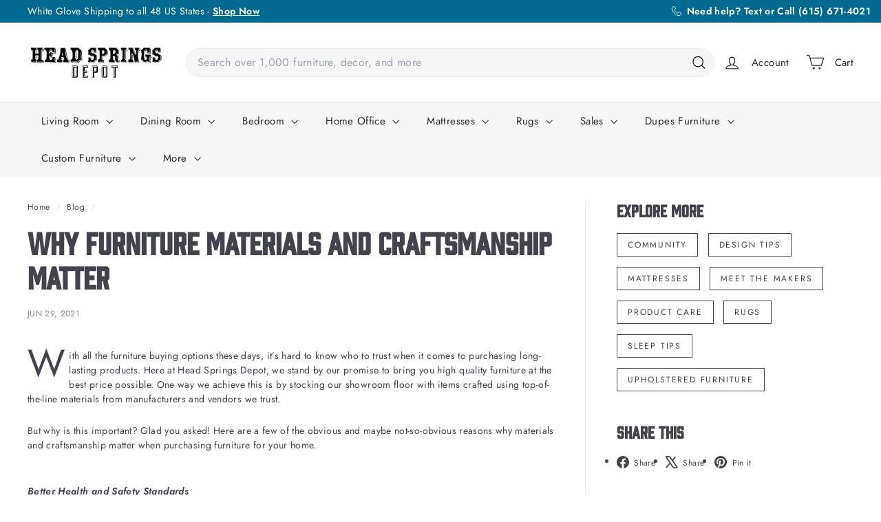

--- FILE ---
content_type: image/svg+xml
request_url: https://www.headspringsdepot.com/cdn/shop/files/logo.svg?v=1754553753&width=200
body_size: 6072
content:
<svg xmlns="http://www.w3.org/2000/svg" xmlns:xlink="http://www.w3.org/1999/xlink" width="318.389" height="136.452" viewBox="0 0 318.389 136.452">
  <defs>
    <clipPath id="clip-path">
      <rect id="Rectangle_1288" data-name="Rectangle 1288" width="318.388" height="136.452" fill="none"/>
    </clipPath>
  </defs>
  <g id="Group_10722" data-name="Group 10722" clip-path="url(#clip-path)">
    <path id="Path_7342" data-name="Path 7342" d="M102.737,46.844h5.112s-1.163,5.653,3.325,5.653,4.239-4.822,4.239-5.819-1.371-3.948-3.658-3.948-2.909,1.123-2.909,1.123a8.062,8.062,0,0,0-6.732-3.658s1.5-5.693-.333-9.973c0,0,4.322-1.663,6.151-5.446h5.611s.374,1.081.956,1.123,1-1.205,1-1.205h4.656s-1.164,3.367-.207,9.018h-5.569s1-4.572-2.369-4.572c-2.948,0-3.533,2.868-3.533,4.239s.79,3.948,3.492,3.948,3.283-.5,3.283-.5,2.576,4.323,6.567,4.53a29.087,29.087,0,0,0-.624,10.722s-3.823.291-5.818,4.988h-5.9s-1-1.206-1.7-1.206-1.33,1.123-1.33,1.123h-4.322s1.538-3.782.622-10.141" transform="translate(38.079 9.238)" fill="#010101"/>
    <path id="Path_7343" data-name="Path 7343" d="M18.861,29.424c-2.728,0-3.206,1.1-3.206,2.009v6.46h7.416V31.529c0-1.818-2.487-2.105-2.487-2.105V24.782H33.215c-.717,1.388-.574,4.5-.574,4.5-3.349.095-3.732,3.253-3.732,4.785V48.18c0,5.693,4.4,4.21,4.4,4.21v4.5H20.249V52.1c2.776,0,2.871-1.292,2.871-2.153V43.731c0-1.2-.526-1.627-1.675-1.627H17.425c-1.436,0-1.674,1.244-1.674,2.009V49.52c0,2.919,3.013,2.487,3.013,2.487v4.881H6.373L6.18,51.816c3.684.958,3.876-2.105,3.876-4.067V32.678c0-4.115-4.21-3.158-4.21-3.158a26.738,26.738,0,0,0-.383-4.881H18.909Z" transform="translate(2.044 9.218)" fill="#010101"/>
    <path id="Path_7344" data-name="Path 7344" d="M52.248,35.027H46.889C47.782,30.944,45.549,28.9,43,28.9s-3.573,2.743-3.573,3.827v5.3c2.871-.063,3-3.637,3-3.637H45.1a43.486,43.486,0,0,0,.063,11.1h-2.68a3.375,3.375,0,0,0-3.126-3.382v4.657c0,1.979.447,5.615,4.466,5.615s3.317-6.827,3.317-6.827c3.956,1.086,5.806.128,5.806.128-2.042,7.848.383,11.293.383,11.293H29.153v-4.53c4.083.511,4.21-3.955,4.21-6.124V36.3c0-7.718-4.849-6.89-4.849-6.89V24.883H52.5a47.232,47.232,0,0,0-.254,10.144" transform="translate(10.668 9.309)" fill="#010101"/>
    <path id="Path_7345" data-name="Path 7345" d="M157.156,52.543s3.611.555,3.611-4.246V33.5c0-2.3-.2-4.612-3.573-4.374a32.344,32.344,0,0,0,.04-4.405h12.7a15.066,15.066,0,0,0-.08,4.445h-1.263c-1.6,0-2.348.555-2.468,4.286s0,12.223,0,14.882.4,4.126,3.1,4.126a22.213,22.213,0,0,0,.04,4.405H157.082a15.321,15.321,0,0,0,.074-4.326" transform="translate(58.768 9.25)" fill="#010101"/>
    <path id="Path_7346" data-name="Path 7346" d="M169.621,51.883c4.172,0,4.433-1.983,4.433-3.573V33.522c0-5.164-3.806-4.278-3.806-4.278V24.733h9.492A21.119,21.119,0,0,0,182.9,35.4c3.364,5.633,5.033,5.7,5.033,5.7V32.61c0-4.069-3.156-3.416-3.156-3.416V24.759a58.954,58.954,0,0,0,10.067-.078v4.46c-3.52,0-3.181,4.12-3.181,5.972V46.85c0,7.485.808,10.093.808,10.093h-8.528s.261-3.026-1.9-11.632-4.825-7.85-4.825-7.85V49.066c0,2.974,3.155,2.791,3.155,2.791v5.164H169.621Z" transform="translate(63.459 9.234)" fill="#010101"/>
    <path id="Path_7347" data-name="Path 7347" d="M227.95,33.711H222.38s1-4.572-2.369-4.572c-2.948,0-3.533,2.868-3.533,4.239s.79,3.948,3.492,3.948,3.284-.5,3.284-.5,2.576,4.323,6.566,4.53a29.1,29.1,0,0,0-.622,10.722s-3.824.291-5.819,4.988h-5.9s-1-1.206-1.7-1.206-1.329,1.123-1.329,1.123h-4.323s1.538-3.782.624-10.141h5.112s-1.164,5.652,3.325,5.652,4.238-4.82,4.238-5.818-1.371-3.948-3.657-3.948-2.909,1.123-2.909,1.123a8.063,8.063,0,0,0-6.733-3.658s1.5-5.693-.333-9.973c0,0,4.322-1.663,6.151-5.446h5.612s.374,1.081.955,1.123,1-1.205,1-1.205h4.654s-1.163,3.367-.208,9.018" transform="translate(78.486 9.238)" fill="#010101"/>
    <path id="Path_7348" data-name="Path 7348" d="M205.042,55.465c-.9,0-1.741,1.4-1.741,1.4h-6.223a12.626,12.626,0,0,0-6.365-5.737A32.038,32.038,0,0,0,192.626,40.7a35.861,35.861,0,0,0-1.7-10.468c6.016-2.434,6.259-5.442,6.259-5.442h7.911s.261.591.591.591.643-.643.643-.643h5.494a53.4,53.4,0,0,0-.416,6.225,42.739,42.739,0,0,0,.278,5.182,16.642,16.642,0,0,0-5.807,0c.313-3.165.591-7.095-3.165-7.095s-4.937,5.321-4.937,6.572V46.194c0,3.129,1.009,6.259,3.755,6.259s3.165-2.781,3.165-5.425-3.235-1.911-3.235-1.911V40.491a67.193,67.193,0,0,0,12.1-.036v4.869h-2.539a38.624,38.624,0,0,0-.173,4.591,33.718,33.718,0,0,0,.868,6.92H206.57s-.624-1.37-1.528-1.37" transform="translate(71.35 9.255)" fill="#010101"/>
    <path id="Path_7349" data-name="Path 7349" d="M139.516,38.54a12.208,12.208,0,0,0-5.079,4.283h-5.5c-.72,0-1.63.228-1.63,2.388v4.4c0,.683-.114,2.615,2.766,2.615v4.7H118.593V51.807h1.326c.493,0,2.427-.683,2.427-3.449V33.422c0-1.63-.341-4.056-3.942-4.056,0,0,.005-.055.014-.157a26,26,0,0,0,.025-4.467H134.4a10.549,10.549,0,0,0,5.156,4.4,77.986,77.986,0,0,0-.038,9.4m-9.1-8.829a3.033,3.033,0,0,0-2.767,2.766v6.785c5.876,0,5.723-3.753,5.723-5.8s-1.136-3.753-2.956-3.753m.77,1.579c-1.279,0-1.623,1.572-1.623,2.157v4.774c-.243.023-.386-.078-.666-.078v-5.58c0-.587.524-1.968,1.8-1.968.727,0,1,.313,1.362.911a1.827,1.827,0,0,0-.875-.216" transform="translate(44.297 9.257)" fill="#010101"/>
    <path id="Path_7350" data-name="Path 7350" d="M96.148,41.352c0,8.085,1.2,10.1,1.2,10.1s-3.732.334-7.368,5.215c0,0-11.676-.478-16.987.287,0,0-.191-4.5-.286-5.263,0,0,3.875,1.149,4.21-3.684s.287-12.3-.287-15.025S75,28.719,72.415,29.724a30.923,30.923,0,0,0-.1-5.024,154.889,154.889,0,0,0,18.612-.1s1.484,3.493,6.89,5.6c0,0-1.674,3.063-1.674,11.15M86.533,29.578c-2.153,0-3.3,3.78-3.3,7.177,0,0-.287,5.407-.144,9.33s1.292,5.982,3.254,5.982,3.732-3.589,3.732-6.364.1-6.6.1-9.9-1.484-6.221-3.637-6.221m-.187,21.446c-2.706.3-1.616-10.633-1.165-16.118s2.443-4.17,2.443-4.17c-1.579,1.577-1.579,1.991-1.841,10.445s.563,9.844.563,9.844" transform="translate(27.056 9.205)" fill="#010101"/>
    <path id="Path_7351" data-name="Path 7351" d="M57.729,25.022H68.112c.669,16.364,2.487,20.239,4.305,23.972s3.732,3.493,3.732,3.493l.048,4.546h-12.1a11.614,11.614,0,0,0,0-5.12c2.439-.095,2.248-1.627,1.866-2.774s-1.245-3.158-1.245-3.158h-5.12a15.6,15.6,0,0,0-1.053,3.731c-.478,2.585,2.633,2.2,2.633,2.2a14.613,14.613,0,0,0,0,5.072h-11.2a50.654,50.654,0,0,0-.43-5.119s1.245.047,2.2,0,2.057-1.771,4.116-9.475,1.866-17.369,1.866-17.369m5.744,15.3s-.379.646-.95.627c-.21-.007-.21-.488-.095-.95.19-.76.614-.911.614-1.1a11.12,11.12,0,0,0-.43-1.866c-.223-.606-.507-1.67-.507-1.67L60.65,42.149h3.3Z" transform="translate(18.536 9.361)" fill="#010101"/>
    <path id="Path_7352" data-name="Path 7352" d="M136.913,51.939h1.3c.484,0,2.379-.668,2.379-3.38V33.922c0-1.6-.047-4.219-3.577-4.219,0,0,.005-.055.014-.153a31.4,31.4,0,0,0-.014-4.789h16.939a9.17,9.17,0,0,0,4.842,4.452,76.563,76.563,0,0,0-.038,9.215s-3.033-.029-4.258,2.146c.431,1.753,3.339,2.454,3.339,2.454a4.28,4.28,0,0,0-.914,2.581v4.2a3.117,3.117,0,0,0,2.579,3.045v4.142h-5.815c-.137-1.152-2.14-3.7-2.14-3.7V46.727a3.746,3.746,0,0,0-3.512-3.942h-.308c-.706,0-1.6.224-1.6,2.342v4.66c0,.668-.111,2.563,2.713,2.563v4.607h-11.93ZM152.23,33.261c0-1.933-1.172-3.545-3.046-3.545a2.989,2.989,0,0,0-2.85,2.614v6.229c6.052,0,5.9-3.364,5.9-5.3m-2.363-2.068c-1.253,0-1.59,1.913-1.59,2.487v3.639a6.478,6.478,0,0,1-.654,0V33.839c0-1.069.37-2.92,1.8-3.277a2.6,2.6,0,0,1,.673-.047v.691s-.153-.014-.232-.014" transform="translate(51.222 9.264)" fill="#010101"/>
    <path id="Path_7353" data-name="Path 7353" d="M229.87,38.709c.208-.749.7-.557.7-.557l-.034,9.771c-5.252,2.365-6.468,5.982-6.468,5.982h-7.615s-.209-.661-.661-.661-.486.627-.486.627h-4.348V53.21h3.617s.209-.834.939-.9,1.7.834,1.7.834h6.225c1.635-3.824,6.19-5.7,6.19-5.7a25.845,25.845,0,0,1,.243-8.728" transform="translate(78.922 14.265)" fill="#020202"/>
    <path id="Path_7354" data-name="Path 7354" d="M202.587,50.156h-7.2v-.677h6.494c.6-1.591,1.539-1.123,1.539-1.123-.914.366-.835,1.8-.835,1.8" transform="translate(73.099 18.067)" fill="#020202"/>
    <path id="Path_7355" data-name="Path 7355" d="M157.6,51.139v-.7h12.466a23.577,23.577,0,0,1-.339-4.774h.6a36.121,36.121,0,0,0,.521,5.477Z" transform="translate(58.962 17.083)" fill="#020202"/>
    <path id="Path_7356" data-name="Path 7356" d="M108.9,45.1h-.014c-2.574,0-2.251-2.89-2.153-3.5h.829s-.587,2.886,1.338,3.5" transform="translate(39.906 15.561)" fill="#020202"/>
    <path id="Path_7357" data-name="Path 7357" d="M107.6,39.248a4.706,4.706,0,0,1,2.484-.214,2.856,2.856,0,0,1,1.035.363c-2.238-.218-3.018.805-3.018.805a5.584,5.584,0,0,0-.5-.954" transform="translate(40.254 14.578)" fill="#020202"/>
    <path id="Path_7358" data-name="Path 7358" d="M117.27,25.727h.875a22.835,22.835,0,0,0-.209,9.524h-.783v.007h-5.569a2.2,2.2,0,0,0,.118-.7h5.345a26.088,26.088,0,0,1-.254-2.8,18.494,18.494,0,0,1,.475-6.028" transform="translate(41.746 9.625)" fill="#020202"/>
    <path id="Path_7359" data-name="Path 7359" d="M17.007,29.013v.6H15.931c-.359,0-1.244-.12-1.244,1.076v4.4h-.838V30.639c0-1.147.551-1.674,1.6-1.674s1.554.048,1.554.048" transform="translate(5.181 10.836)" fill="#020202"/>
    <path id="Path_7360" data-name="Path 7360" d="M24.6,50.393s-1.307.383-1.34-7.081.041-10.588.727-11.765c.759-1.305,3.468-.9,3.468-.9V26.086h1.132v5.642s-1.135-.122-2.4-.143c-1.43-.023-2.1.658-2.134,5.825A66.789,66.789,0,0,0,24.6,50.393" transform="translate(8.701 9.759)" fill="#020202"/>
    <path id="Path_7361" data-name="Path 7361" d="M137.949,29.375l.889.016a63.4,63.4,0,0,0,.015,8.827s-4.679,1.757-6.035,5.071c0,0-4.374.016-5.1.016s-1.185.018-1.185,1.583v3.665a3.489,3.489,0,0,0,.168,1.272c-1-.313-.991-1.834-.991-2.368,0-.683.044-.566.044-2.726s.866-2.14,1.586-2.14h4.995c1.532-3.093,5.733-4.967,5.733-4.967-.242-3.813-.124-8.25-.124-8.25" transform="translate(47.033 10.99)" fill="#020202"/>
    <path id="Path_7362" data-name="Path 7362" d="M118.979,29.565l.012-.121c.011-.131.032-.36.051-.644a2.742,2.742,0,0,1,1.99,1.154,4.7,4.7,0,0,0-2.053-.389" transform="translate(44.513 10.775)" fill="#020202"/>
    <path id="Path_7363" data-name="Path 7363" d="M7.038,49.923l-.606-1.085,11.643-.1v1.18Z" transform="translate(2.407 18.236)" fill="#020202"/>
    <path id="Path_7364" data-name="Path 7364" d="M15.222,46.323s-1.566.088-1.566-2.045v-4A1.867,1.867,0,0,1,15.4,38.228h2.35v.7H15.831c-.914,0-1.261.3-1.261,1.349v4.177a2.646,2.646,0,0,0,.653,1.872" transform="translate(5.109 14.302)" fill="#020202"/>
    <path id="Path_7365" data-name="Path 7365" d="M6.118,29.079a2.13,2.13,0,0,1,2.612.48,5.2,5.2,0,0,1-1.568-.088c-1.175-.175-1.044-.392-1.044-.392" transform="translate(2.287 10.785)" fill="#020202"/>
    <path id="Path_7366" data-name="Path 7366" d="M109.706,35.037l-.085,0c-2.159-.1-2.4-1.858-2.344-2.953a3.194,3.194,0,0,1,3.277-3.118,2.147,2.147,0,0,1,.851.2,3.217,3.217,0,0,0-3.128,3.114,2.486,2.486,0,0,0,1.429,2.759" transform="translate(40.132 10.834)" fill="#020202"/>
    <path id="Path_7367" data-name="Path 7367" d="M102.95,53.25h3.556s.778-.871,1.484-.871a2.931,2.931,0,0,1,1.55.838h5.9a10.039,10.039,0,0,1,6.353-5.731,25.823,25.823,0,0,1,.235-9.207,5.463,5.463,0,0,0,.677.078,28.139,28.139,0,0,0-.183,9.729,10.465,10.465,0,0,0-6.6,5.818h-6.592s-.389-.889-1.1-.889-1.248.889-1.248.889h-4.322s.128-.058.287-.654" transform="translate(38.409 14.321)" fill="#020202"/>
    <path id="Path_7368" data-name="Path 7368" d="M118.92,51.3V50.2h12.1V44.981a4.51,4.51,0,0,0,1.113.128V51.3Z" transform="translate(44.491 16.828)" fill="#020202"/>
    <path id="Path_7369" data-name="Path 7369" d="M16.8,51.258l-.574-1.149,14.195-.032a33.133,33.133,0,0,1-.35-4.816h1.021c0,1.116.286,6,.286,6Z" transform="translate(6.072 16.933)" fill="#020202"/>
    <path id="Path_7370" data-name="Path 7370" d="M137.342,29.964s.005-.043.012-.12c.011-.126.032-.352.049-.631a2.691,2.691,0,0,1,1.951,1.132,4.6,4.6,0,0,0-2.013-.382" transform="translate(51.383 10.93)" fill="#020202"/>
    <path id="Path_7371" data-name="Path 7371" d="M48.411,29.9c.164-4.012,1.315-4.21,1.315-4.21s-.165,1.481-.165,5.591a17.352,17.352,0,0,0,.691,5.822H43.344c-.954,0-.789.559-.789,1.283v5l-1.086.658V37.994c0-1.676.625-2.006,1.316-2.006h6.182a18.017,18.017,0,0,1-.558-6.085" transform="translate(15.515 9.612)" fill="#020202"/>
    <rect id="Rectangle_1287" data-name="Rectangle 1287" width="3.125" height="0.756" transform="translate(53.466 55.961)" fill="#020202"/>
    <path id="Path_7372" data-name="Path 7372" d="M41.886,29.927H39.695c-.58,0-1.259.06-1.259,1.767V33.4a4.183,4.183,0,0,1-1.186.738V31.332c0-.811.594-2.409,2.021-2.409h2.615Z" transform="translate(13.936 10.821)" fill="#020202"/>
    <path id="Path_7373" data-name="Path 7373" d="M39.019,45.609s-1.513-.229-1.676-2.927S37.21,39.1,37.21,39.1H38.3s-.3,4.9.723,6.512" transform="translate(13.92 14.627)" fill="#020202"/>
    <path id="Path_7374" data-name="Path 7374" d="M153.936,32.748a26.656,26.656,0,0,1,.422-3.849h.9a26.918,26.918,0,0,0-.6,4.46,23.954,23.954,0,0,0,1.076,4.829,8.353,8.353,0,0,0-2.4.383,24.872,24.872,0,0,0-2.369.885,4.577,4.577,0,0,1,3.738-1.88,18.869,18.869,0,0,1-.764-4.829" transform="translate(56.478 10.812)" fill="#020202"/>
    <path id="Path_7375" data-name="Path 7375" d="M153.9,46.12a2.585,2.585,0,0,1-1.461-2.416V41.111a4.02,4.02,0,0,1,.5-2.31h1.046a8.5,8.5,0,0,0-.592,3.1V44.5a2.624,2.624,0,0,0,.508,1.624" transform="translate(57.032 14.516)" fill="#020202"/>
    <path id="Path_7376" data-name="Path 7376" d="M145.344,41.488v3.143a2.387,2.387,0,0,0,.228,1.1,1.8,1.8,0,0,1-1.165-1.881V40.709c0-1.244.349-1.744.767-1.939.713-.151,1.855-.023,1.744,1.1a1.461,1.461,0,0,0-1.191-.129c-.418.2-.382.5-.382,1.742" transform="translate(54.026 14.485)" fill="#020202"/>
    <path id="Path_7377" data-name="Path 7377" d="M137.285,50.02h12.359v-4.5a1.986,1.986,0,0,0,.749.125v5.45H137.285Z" transform="translate(51.361 17.029)" fill="#020202"/>
    <path id="Path_7378" data-name="Path 7378" d="M151.123,50.886h-1.774a3.056,3.056,0,0,0-.305-.885h6.828V45.039a5.6,5.6,0,0,0,.813.408l.251,5.439h-5.814Z" transform="translate(55.761 16.85)" fill="#020202"/>
    <path id="Path_7379" data-name="Path 7379" d="M29.832,52.5l-.33-.658,24.8-.165a17.614,17.614,0,0,1-1.184-6.84c-.033-4.408,1.579-4.111,1.579-4.111-.789,1.282-1.119,4.867-.361,7.827a37.3,37.3,0,0,0,1.348,4.408c-4.078-.724-25.851-.46-25.851-.46" transform="translate(11.037 15.235)" fill="#020202"/>
    <path id="Path_7380" data-name="Path 7380" d="M157.6,29.75v-.86c1.851-.183,1.773.991,1.773.991-.39-.522-1.773-.131-1.773-.131" transform="translate(58.962 10.801)" fill="#020202"/>
    <path id="Path_7381" data-name="Path 7381" d="M73.007,47.416a22.243,22.243,0,0,1,.159-2.457h.893A9.792,9.792,0,0,0,73.9,47.83a4.867,4.867,0,0,0,1.149,3.478H60.727l-.671-1.053H73.422a14.155,14.155,0,0,1-.415-2.839" transform="translate(22.468 16.82)" fill="#020202"/>
    <path id="Path_7382" data-name="Path 7382" d="M184.311,38.583s-1.163.326-2.743-2.183-3.7-7.235-3.859-11.064h.743a31.6,31.6,0,0,0,2.6,8.182c2.091,4.462,3.254,5.066,3.254,5.066" transform="translate(66.485 9.478)" fill="#020202"/>
    <path id="Path_7383" data-name="Path 7383" d="M180.917,29.423V28.8s1.425-.1,1.469.86a4.572,4.572,0,0,0-1.469-.24" transform="translate(67.685 10.775)" fill="#020202"/>
    <path id="Path_7384" data-name="Path 7384" d="M63.887,25.994H64.94s.319,10.016,2.487,16.682,2.68,7.177,3.413,8.263c0,0-1.147.765-2.9-3.637a48.3,48.3,0,0,1-3.126-11.739,65.257,65.257,0,0,1-.925-9.568" transform="translate(23.902 9.725)" fill="#020202"/>
    <path id="Path_7385" data-name="Path 7385" d="M59.449,49.031h-.765a3.928,3.928,0,0,1-.415-2.2c0-1.659.223-1.755.223-1.755h.926a6.633,6.633,0,0,0-.287,1.755,12.279,12.279,0,0,0,.319,2.2" transform="translate(21.8 16.864)" fill="#020202"/>
    <path id="Path_7386" data-name="Path 7386" d="M58.465,42.292c-.574.414-.671,2.68-.671,2.68-.765-.352-1.147-.765-.734-1.914s.765-1.883.765-1.883h3.319v1.117Z" transform="translate(21.284 15.404)" fill="#020202"/>
    <path id="Path_7387" data-name="Path 7387" d="M165.617,31.566c-.585,1.1-.414,2.772-.394,3.963.071,4.657-.434,12.669.649,15.341,0,0-1.263.469-1.371-2.527s-.18-11.767-.036-14.871a5.482,5.482,0,0,1,.558-2.619c.6-.948,2.142-.783,3.088-.594a18.121,18.121,0,0,1,.109-4.584h.614s-.506,4.115.36,5.667c-.949-.214-2.971-.919-3.575.224" transform="translate(61.499 9.606)" fill="#020202"/>
    <path id="Path_7388" data-name="Path 7388" d="M50.9,49.842,50.26,48.79l11.228.032v1.021Z" transform="translate(18.803 18.253)" fill="#020202"/>
    <path id="Path_7389" data-name="Path 7389" d="M170.484,29.523v-.609c1.837-.165,1.52,1.077,1.52,1.077-.139-.633-1.52-.469-1.52-.469" transform="translate(63.782 10.812)" fill="#020202"/>
    <path id="Path_7390" data-name="Path 7390" d="M176.894,37.666v8.088h-.976V36.364s.976-.093.976,1.3" transform="translate(65.815 13.604)" fill="#020202"/>
    <path id="Path_7391" data-name="Path 7391" d="M170.369,50.33l10.831.14a17.531,17.531,0,0,1,.055-4.97h.6c-.093,2.37.071,5.76.071,5.76H170.369Z" transform="translate(63.739 17.023)" fill="#020202"/>
    <path id="Path_7392" data-name="Path 7392" d="M180.687,58.8v-.884l9.391.187a19.623,19.623,0,0,1-1.3-4.37c-.745-3.347-.651-13.853-.466-19.012s3.673-4.6,3.673-4.6V25.234h.6c-.047,1.58.232,6.042.232,6.042-3.673-.232-3.533,1.627-3.812,4.6a90.841,90.841,0,0,0-.093,11.806A35.217,35.217,0,0,0,191.1,58.8Z" transform="translate(67.599 9.441)" fill="#020202"/>
    <path id="Path_7393" data-name="Path 7393" d="M99.07,50.543a15.172,15.172,0,0,0-8.191,6.688c-5.487-1.277-17.359-.3-17.359-.3v-.864a100.994,100.994,0,0,1,16.645-.037,20.048,20.048,0,0,1,7.74-6.087,72.806,72.806,0,0,1-1.2-14.052c.3-6.086,2.216-6.5,2.216-6.5S97.83,32.7,97.792,39.459A40.887,40.887,0,0,0,99.07,50.543" transform="translate(27.505 10.995)" fill="#020202"/>
    <path id="Path_7394" data-name="Path 7394" d="M217.06,35.2c-1.461-.452-1.7-2.122-1.7-3.581a2.908,2.908,0,0,1,2.538-2.991,3.833,3.833,0,0,1,1.426.383v.73c-1.531-.313-3.06.382-3.13,2.226a5.914,5.914,0,0,0,.87,3.233" transform="translate(80.569 10.711)" fill="#020202"/>
    <path id="Path_7395" data-name="Path 7395" d="M216.516,45s-1.843.8-1.843-3.512h1.043a5.062,5.062,0,0,0,.8,3.512" transform="translate(80.314 15.521)" fill="#020202"/>
    <path id="Path_7396" data-name="Path 7396" d="M215.485,39.75c-.1-.243.688-1.182,2.01-1.147s1.884.939,1.85,1.217a8.481,8.481,0,0,0-2.086-.175c-1.252.036-1.774.1-1.774.1" transform="translate(80.614 14.442)" fill="#020202"/>
    <path id="Path_7397" data-name="Path 7397" d="M208.193,49.522a11.424,11.424,0,0,0,1.278,4.825h-6.337V53.7H208.3a23.3,23.3,0,0,1-.914-7.095,41.649,41.649,0,0,1,.1-4.276h2.556a28.555,28.555,0,0,1,0-3.626c.131-1.929.574-1.668.574-1.668a52.782,52.782,0,0,0,.5,5.946h-2.9s-.131,3.755-.026,6.546" transform="translate(75.997 13.849)" fill="#020202"/>
    <path id="Path_7398" data-name="Path 7398" d="M208.035,30.422c.107-3.71.536-4.816,1.463-4.745,0,0-.75,4.352.356,12.058h-7.7v-.82h6.314a33.1,33.1,0,0,1-.429-6.493" transform="translate(75.629 9.605)" fill="#020202"/>
    <path id="Path_7399" data-name="Path 7399" d="M73,29.655v-.713c2.028-.414,1.69,1.315,1.69,1.315-.3-.864-1.69-.6-1.69-.6" transform="translate(27.311 10.804)" fill="#020202"/>
    <path id="Path_7400" data-name="Path 7400" d="M198.4,49.34c-1.435-.381-1.374-3.931-1.374-11.7,0-7.742,2.123-8.925,3.514-8.853s1.178.928,1.178.928a2.723,2.723,0,0,0-2.96,1.463c-.893,1.891-1.011,3.7-1.011,9.832s.654,8.326.654,8.326" transform="translate(73.71 10.771)" fill="#020202"/>
    <path id="Path_7401" data-name="Path 7401" d="M198.932,41.132v-.712c1.79-.261,1.373,1.182,1.373,1.182-.243-.643-1.373-.47-1.373-.47" transform="translate(74.425 15.11)" fill="#020202"/>
    <path id="Path_7402" data-name="Path 7402" d="M226,35.324l-6.364.034V34.7h5.6s-1.7-7.859.8-9.458A46.2,46.2,0,0,0,226,35.324" transform="translate(82.169 9.443)" fill="#020202"/>
    <path id="Path_7403" data-name="Path 7403" d="M86.714,54.753H75.094V81.917h11.43l1.624-1.961V57.034ZM77.268,79.682,75.635,81.2V55.65l1.616,1.582.016-.018Zm.53.172,2.241-2.082-.118-.126h3.766l1.657,2.208Zm2.266-2.7V59.05h3.588V77.158Zm5.594,2.3L84.14,77.436V59l1.518-1.518ZM85.544,56.9H77.572l.021-.021-1.641-1.608H86.5l.26.414Z" transform="translate(28.094 20.484)" fill="#010101"/>
    <path id="Path_7404" data-name="Path 7404" d="M136.568,54.753h-9.725l-1.9,2.262V79.831l2.307,2.086h9.123L138,79.956V57.034Zm-9.447,24.929-.789.732-.844-.763V57.231l.727-.868.889.87.017-.018Zm.53.172,2.241-2.082-.118-.126h3.768l1.656,2.208Zm2.266-2.7V59.05h3.588V77.158Zm5.594,2.3-1.518-2.025V59l1.518-1.518ZM135.4,56.9h-7.973l.021-.021-.915-.9.595-.71h9.227l.26.414Z" transform="translate(46.745 20.484)" fill="#010101"/>
    <path id="Path_7405" data-name="Path 7405" d="M141.176,54.778v4.658h4.684V81.85h5.171V59.436h4.9V54.778Zm.543,4.208h0V55.591l1.855,1.556ZM148.5,79.813,146.469,81.4H146.4V59.053l2.1-1.525Zm5.049-22.981h-9.593L142.13,55.3h13.314Z" transform="translate(52.817 20.494)" fill="#010101"/>
    <path id="Path_7406" data-name="Path 7406" d="M105.113,59.545V54.753H92.367V81.918h12.746V77.1H97.24V70.866h6.093V65.9h-5.92V59.545ZM94.493,79.739l-1.584,1.709V55.635l1.584,1.476Zm10.188-2.112v.026L102.74,79.8H95.154l1.822-2.17ZM102.9,66.421v0L101.274,68.3h-6.12l1.832-1.883Zm-8.015-9.612-1.645-1.532h11.214L103,56.809Z" transform="translate(34.557 20.484)" fill="#010101"/>
    <path id="Path_7407" data-name="Path 7407" d="M120.173,54.753H108.552V82.091h5.009V70.807h6.416l1.63-1.815V57.034Zm-9.531,24.872-1.632,1.517V55.593l1.615,1.583.018-.018Zm1.23-11.589,1.421-1.634h3.733v.021l1.352,1.613Zm1.652-2.064V59.509h3.588v6.462Zm5.509,2.064h-.018l-1.5-1.79V59.05l.418-.528,1.1-1.1Zm-.115-11.188h-7.971l.019-.021-1.641-1.606h10.548l.26.414Z" transform="translate(40.612 20.484)" fill="#010101"/>
    <path id="Path_7408" data-name="Path 7408" d="M53.432-35.638H48.073c.893-4.083-1.34-6.124-3.892-6.124s-3.573,2.744-3.573,3.828v5.294c2.871-.063,3-3.636,3-3.636h2.68a43.551,43.551,0,0,0,.063,11.1h-2.68a3.374,3.374,0,0,0-3.126-3.38V-23.9c0,1.977.447,5.613,4.466,5.613s3.319-6.825,3.319-6.825c3.955,1.084,5.806.126,5.806.126-2.042,7.848.382,11.293.382,11.293H30.338v-4.529c4.083.51,4.21-3.956,4.21-6.124V-34.362c0-7.72-4.848-6.891-4.848-6.891v-4.529H53.687a47.232,47.232,0,0,0-.254,10.144" transform="translate(11.111 -17.128)" fill="#010101"/>
  </g>
</svg>


--- FILE ---
content_type: image/svg+xml
request_url: https://www.headspringsdepot.com/cdn/shop/files/logo.svg?v=1754553753&width=140
body_size: 5860
content:
<svg xmlns="http://www.w3.org/2000/svg" xmlns:xlink="http://www.w3.org/1999/xlink" width="318.389" height="136.452" viewBox="0 0 318.389 136.452">
  <defs>
    <clipPath id="clip-path">
      <rect id="Rectangle_1288" data-name="Rectangle 1288" width="318.388" height="136.452" fill="none"/>
    </clipPath>
  </defs>
  <g id="Group_10722" data-name="Group 10722" clip-path="url(#clip-path)">
    <path id="Path_7342" data-name="Path 7342" d="M102.737,46.844h5.112s-1.163,5.653,3.325,5.653,4.239-4.822,4.239-5.819-1.371-3.948-3.658-3.948-2.909,1.123-2.909,1.123a8.062,8.062,0,0,0-6.732-3.658s1.5-5.693-.333-9.973c0,0,4.322-1.663,6.151-5.446h5.611s.374,1.081.956,1.123,1-1.205,1-1.205h4.656s-1.164,3.367-.207,9.018h-5.569s1-4.572-2.369-4.572c-2.948,0-3.533,2.868-3.533,4.239s.79,3.948,3.492,3.948,3.283-.5,3.283-.5,2.576,4.323,6.567,4.53a29.087,29.087,0,0,0-.624,10.722s-3.823.291-5.818,4.988h-5.9s-1-1.206-1.7-1.206-1.33,1.123-1.33,1.123h-4.322s1.538-3.782.622-10.141" transform="translate(38.079 9.238)" fill="#010101"/>
    <path id="Path_7343" data-name="Path 7343" d="M18.861,29.424c-2.728,0-3.206,1.1-3.206,2.009v6.46h7.416V31.529c0-1.818-2.487-2.105-2.487-2.105V24.782H33.215c-.717,1.388-.574,4.5-.574,4.5-3.349.095-3.732,3.253-3.732,4.785V48.18c0,5.693,4.4,4.21,4.4,4.21v4.5H20.249V52.1c2.776,0,2.871-1.292,2.871-2.153V43.731c0-1.2-.526-1.627-1.675-1.627H17.425c-1.436,0-1.674,1.244-1.674,2.009V49.52c0,2.919,3.013,2.487,3.013,2.487v4.881H6.373L6.18,51.816c3.684.958,3.876-2.105,3.876-4.067V32.678c0-4.115-4.21-3.158-4.21-3.158a26.738,26.738,0,0,0-.383-4.881H18.909Z" transform="translate(2.044 9.218)" fill="#010101"/>
    <path id="Path_7344" data-name="Path 7344" d="M52.248,35.027H46.889C47.782,30.944,45.549,28.9,43,28.9s-3.573,2.743-3.573,3.827v5.3c2.871-.063,3-3.637,3-3.637H45.1a43.486,43.486,0,0,0,.063,11.1h-2.68a3.375,3.375,0,0,0-3.126-3.382v4.657c0,1.979.447,5.615,4.466,5.615s3.317-6.827,3.317-6.827c3.956,1.086,5.806.128,5.806.128-2.042,7.848.383,11.293.383,11.293H29.153v-4.53c4.083.511,4.21-3.955,4.21-6.124V36.3c0-7.718-4.849-6.89-4.849-6.89V24.883H52.5a47.232,47.232,0,0,0-.254,10.144" transform="translate(10.668 9.309)" fill="#010101"/>
    <path id="Path_7345" data-name="Path 7345" d="M157.156,52.543s3.611.555,3.611-4.246V33.5c0-2.3-.2-4.612-3.573-4.374a32.344,32.344,0,0,0,.04-4.405h12.7a15.066,15.066,0,0,0-.08,4.445h-1.263c-1.6,0-2.348.555-2.468,4.286s0,12.223,0,14.882.4,4.126,3.1,4.126a22.213,22.213,0,0,0,.04,4.405H157.082a15.321,15.321,0,0,0,.074-4.326" transform="translate(58.768 9.25)" fill="#010101"/>
    <path id="Path_7346" data-name="Path 7346" d="M169.621,51.883c4.172,0,4.433-1.983,4.433-3.573V33.522c0-5.164-3.806-4.278-3.806-4.278V24.733h9.492A21.119,21.119,0,0,0,182.9,35.4c3.364,5.633,5.033,5.7,5.033,5.7V32.61c0-4.069-3.156-3.416-3.156-3.416V24.759a58.954,58.954,0,0,0,10.067-.078v4.46c-3.52,0-3.181,4.12-3.181,5.972V46.85c0,7.485.808,10.093.808,10.093h-8.528s.261-3.026-1.9-11.632-4.825-7.85-4.825-7.85V49.066c0,2.974,3.155,2.791,3.155,2.791v5.164H169.621Z" transform="translate(63.459 9.234)" fill="#010101"/>
    <path id="Path_7347" data-name="Path 7347" d="M227.95,33.711H222.38s1-4.572-2.369-4.572c-2.948,0-3.533,2.868-3.533,4.239s.79,3.948,3.492,3.948,3.284-.5,3.284-.5,2.576,4.323,6.566,4.53a29.1,29.1,0,0,0-.622,10.722s-3.824.291-5.819,4.988h-5.9s-1-1.206-1.7-1.206-1.329,1.123-1.329,1.123h-4.323s1.538-3.782.624-10.141h5.112s-1.164,5.652,3.325,5.652,4.238-4.82,4.238-5.818-1.371-3.948-3.657-3.948-2.909,1.123-2.909,1.123a8.063,8.063,0,0,0-6.733-3.658s1.5-5.693-.333-9.973c0,0,4.322-1.663,6.151-5.446h5.612s.374,1.081.955,1.123,1-1.205,1-1.205h4.654s-1.163,3.367-.208,9.018" transform="translate(78.486 9.238)" fill="#010101"/>
    <path id="Path_7348" data-name="Path 7348" d="M205.042,55.465c-.9,0-1.741,1.4-1.741,1.4h-6.223a12.626,12.626,0,0,0-6.365-5.737A32.038,32.038,0,0,0,192.626,40.7a35.861,35.861,0,0,0-1.7-10.468c6.016-2.434,6.259-5.442,6.259-5.442h7.911s.261.591.591.591.643-.643.643-.643h5.494a53.4,53.4,0,0,0-.416,6.225,42.739,42.739,0,0,0,.278,5.182,16.642,16.642,0,0,0-5.807,0c.313-3.165.591-7.095-3.165-7.095s-4.937,5.321-4.937,6.572V46.194c0,3.129,1.009,6.259,3.755,6.259s3.165-2.781,3.165-5.425-3.235-1.911-3.235-1.911V40.491a67.193,67.193,0,0,0,12.1-.036v4.869h-2.539a38.624,38.624,0,0,0-.173,4.591,33.718,33.718,0,0,0,.868,6.92H206.57s-.624-1.37-1.528-1.37" transform="translate(71.35 9.255)" fill="#010101"/>
    <path id="Path_7349" data-name="Path 7349" d="M139.516,38.54a12.208,12.208,0,0,0-5.079,4.283h-5.5c-.72,0-1.63.228-1.63,2.388v4.4c0,.683-.114,2.615,2.766,2.615v4.7H118.593V51.807h1.326c.493,0,2.427-.683,2.427-3.449V33.422c0-1.63-.341-4.056-3.942-4.056,0,0,.005-.055.014-.157a26,26,0,0,0,.025-4.467H134.4a10.549,10.549,0,0,0,5.156,4.4,77.986,77.986,0,0,0-.038,9.4m-9.1-8.829a3.033,3.033,0,0,0-2.767,2.766v6.785c5.876,0,5.723-3.753,5.723-5.8s-1.136-3.753-2.956-3.753m.77,1.579c-1.279,0-1.623,1.572-1.623,2.157v4.774c-.243.023-.386-.078-.666-.078v-5.58c0-.587.524-1.968,1.8-1.968.727,0,1,.313,1.362.911a1.827,1.827,0,0,0-.875-.216" transform="translate(44.297 9.257)" fill="#010101"/>
    <path id="Path_7350" data-name="Path 7350" d="M96.148,41.352c0,8.085,1.2,10.1,1.2,10.1s-3.732.334-7.368,5.215c0,0-11.676-.478-16.987.287,0,0-.191-4.5-.286-5.263,0,0,3.875,1.149,4.21-3.684s.287-12.3-.287-15.025S75,28.719,72.415,29.724a30.923,30.923,0,0,0-.1-5.024,154.889,154.889,0,0,0,18.612-.1s1.484,3.493,6.89,5.6c0,0-1.674,3.063-1.674,11.15M86.533,29.578c-2.153,0-3.3,3.78-3.3,7.177,0,0-.287,5.407-.144,9.33s1.292,5.982,3.254,5.982,3.732-3.589,3.732-6.364.1-6.6.1-9.9-1.484-6.221-3.637-6.221m-.187,21.446c-2.706.3-1.616-10.633-1.165-16.118s2.443-4.17,2.443-4.17c-1.579,1.577-1.579,1.991-1.841,10.445s.563,9.844.563,9.844" transform="translate(27.056 9.205)" fill="#010101"/>
    <path id="Path_7351" data-name="Path 7351" d="M57.729,25.022H68.112c.669,16.364,2.487,20.239,4.305,23.972s3.732,3.493,3.732,3.493l.048,4.546h-12.1a11.614,11.614,0,0,0,0-5.12c2.439-.095,2.248-1.627,1.866-2.774s-1.245-3.158-1.245-3.158h-5.12a15.6,15.6,0,0,0-1.053,3.731c-.478,2.585,2.633,2.2,2.633,2.2a14.613,14.613,0,0,0,0,5.072h-11.2a50.654,50.654,0,0,0-.43-5.119s1.245.047,2.2,0,2.057-1.771,4.116-9.475,1.866-17.369,1.866-17.369m5.744,15.3s-.379.646-.95.627c-.21-.007-.21-.488-.095-.95.19-.76.614-.911.614-1.1a11.12,11.12,0,0,0-.43-1.866c-.223-.606-.507-1.67-.507-1.67L60.65,42.149h3.3Z" transform="translate(18.536 9.361)" fill="#010101"/>
    <path id="Path_7352" data-name="Path 7352" d="M136.913,51.939h1.3c.484,0,2.379-.668,2.379-3.38V33.922c0-1.6-.047-4.219-3.577-4.219,0,0,.005-.055.014-.153a31.4,31.4,0,0,0-.014-4.789h16.939a9.17,9.17,0,0,0,4.842,4.452,76.563,76.563,0,0,0-.038,9.215s-3.033-.029-4.258,2.146c.431,1.753,3.339,2.454,3.339,2.454a4.28,4.28,0,0,0-.914,2.581v4.2a3.117,3.117,0,0,0,2.579,3.045v4.142h-5.815c-.137-1.152-2.14-3.7-2.14-3.7V46.727a3.746,3.746,0,0,0-3.512-3.942h-.308c-.706,0-1.6.224-1.6,2.342v4.66c0,.668-.111,2.563,2.713,2.563v4.607h-11.93ZM152.23,33.261c0-1.933-1.172-3.545-3.046-3.545a2.989,2.989,0,0,0-2.85,2.614v6.229c6.052,0,5.9-3.364,5.9-5.3m-2.363-2.068c-1.253,0-1.59,1.913-1.59,2.487v3.639a6.478,6.478,0,0,1-.654,0V33.839c0-1.069.37-2.92,1.8-3.277a2.6,2.6,0,0,1,.673-.047v.691s-.153-.014-.232-.014" transform="translate(51.222 9.264)" fill="#010101"/>
    <path id="Path_7353" data-name="Path 7353" d="M229.87,38.709c.208-.749.7-.557.7-.557l-.034,9.771c-5.252,2.365-6.468,5.982-6.468,5.982h-7.615s-.209-.661-.661-.661-.486.627-.486.627h-4.348V53.21h3.617s.209-.834.939-.9,1.7.834,1.7.834h6.225c1.635-3.824,6.19-5.7,6.19-5.7a25.845,25.845,0,0,1,.243-8.728" transform="translate(78.922 14.265)" fill="#020202"/>
    <path id="Path_7354" data-name="Path 7354" d="M202.587,50.156h-7.2v-.677h6.494c.6-1.591,1.539-1.123,1.539-1.123-.914.366-.835,1.8-.835,1.8" transform="translate(73.099 18.067)" fill="#020202"/>
    <path id="Path_7355" data-name="Path 7355" d="M157.6,51.139v-.7h12.466a23.577,23.577,0,0,1-.339-4.774h.6a36.121,36.121,0,0,0,.521,5.477Z" transform="translate(58.962 17.083)" fill="#020202"/>
    <path id="Path_7356" data-name="Path 7356" d="M108.9,45.1h-.014c-2.574,0-2.251-2.89-2.153-3.5h.829s-.587,2.886,1.338,3.5" transform="translate(39.906 15.561)" fill="#020202"/>
    <path id="Path_7357" data-name="Path 7357" d="M107.6,39.248a4.706,4.706,0,0,1,2.484-.214,2.856,2.856,0,0,1,1.035.363c-2.238-.218-3.018.805-3.018.805a5.584,5.584,0,0,0-.5-.954" transform="translate(40.254 14.578)" fill="#020202"/>
    <path id="Path_7358" data-name="Path 7358" d="M117.27,25.727h.875a22.835,22.835,0,0,0-.209,9.524h-.783v.007h-5.569a2.2,2.2,0,0,0,.118-.7h5.345a26.088,26.088,0,0,1-.254-2.8,18.494,18.494,0,0,1,.475-6.028" transform="translate(41.746 9.625)" fill="#020202"/>
    <path id="Path_7359" data-name="Path 7359" d="M17.007,29.013v.6H15.931c-.359,0-1.244-.12-1.244,1.076v4.4h-.838V30.639c0-1.147.551-1.674,1.6-1.674s1.554.048,1.554.048" transform="translate(5.181 10.836)" fill="#020202"/>
    <path id="Path_7360" data-name="Path 7360" d="M24.6,50.393s-1.307.383-1.34-7.081.041-10.588.727-11.765c.759-1.305,3.468-.9,3.468-.9V26.086h1.132v5.642s-1.135-.122-2.4-.143c-1.43-.023-2.1.658-2.134,5.825A66.789,66.789,0,0,0,24.6,50.393" transform="translate(8.701 9.759)" fill="#020202"/>
    <path id="Path_7361" data-name="Path 7361" d="M137.949,29.375l.889.016a63.4,63.4,0,0,0,.015,8.827s-4.679,1.757-6.035,5.071c0,0-4.374.016-5.1.016s-1.185.018-1.185,1.583v3.665a3.489,3.489,0,0,0,.168,1.272c-1-.313-.991-1.834-.991-2.368,0-.683.044-.566.044-2.726s.866-2.14,1.586-2.14h4.995c1.532-3.093,5.733-4.967,5.733-4.967-.242-3.813-.124-8.25-.124-8.25" transform="translate(47.033 10.99)" fill="#020202"/>
    <path id="Path_7362" data-name="Path 7362" d="M118.979,29.565l.012-.121c.011-.131.032-.36.051-.644a2.742,2.742,0,0,1,1.99,1.154,4.7,4.7,0,0,0-2.053-.389" transform="translate(44.513 10.775)" fill="#020202"/>
    <path id="Path_7363" data-name="Path 7363" d="M7.038,49.923l-.606-1.085,11.643-.1v1.18Z" transform="translate(2.407 18.236)" fill="#020202"/>
    <path id="Path_7364" data-name="Path 7364" d="M15.222,46.323s-1.566.088-1.566-2.045v-4A1.867,1.867,0,0,1,15.4,38.228h2.35v.7H15.831c-.914,0-1.261.3-1.261,1.349v4.177a2.646,2.646,0,0,0,.653,1.872" transform="translate(5.109 14.302)" fill="#020202"/>
    <path id="Path_7365" data-name="Path 7365" d="M6.118,29.079a2.13,2.13,0,0,1,2.612.48,5.2,5.2,0,0,1-1.568-.088c-1.175-.175-1.044-.392-1.044-.392" transform="translate(2.287 10.785)" fill="#020202"/>
    <path id="Path_7366" data-name="Path 7366" d="M109.706,35.037l-.085,0c-2.159-.1-2.4-1.858-2.344-2.953a3.194,3.194,0,0,1,3.277-3.118,2.147,2.147,0,0,1,.851.2,3.217,3.217,0,0,0-3.128,3.114,2.486,2.486,0,0,0,1.429,2.759" transform="translate(40.132 10.834)" fill="#020202"/>
    <path id="Path_7367" data-name="Path 7367" d="M102.95,53.25h3.556s.778-.871,1.484-.871a2.931,2.931,0,0,1,1.55.838h5.9a10.039,10.039,0,0,1,6.353-5.731,25.823,25.823,0,0,1,.235-9.207,5.463,5.463,0,0,0,.677.078,28.139,28.139,0,0,0-.183,9.729,10.465,10.465,0,0,0-6.6,5.818h-6.592s-.389-.889-1.1-.889-1.248.889-1.248.889h-4.322s.128-.058.287-.654" transform="translate(38.409 14.321)" fill="#020202"/>
    <path id="Path_7368" data-name="Path 7368" d="M118.92,51.3V50.2h12.1V44.981a4.51,4.51,0,0,0,1.113.128V51.3Z" transform="translate(44.491 16.828)" fill="#020202"/>
    <path id="Path_7369" data-name="Path 7369" d="M16.8,51.258l-.574-1.149,14.195-.032a33.133,33.133,0,0,1-.35-4.816h1.021c0,1.116.286,6,.286,6Z" transform="translate(6.072 16.933)" fill="#020202"/>
    <path id="Path_7370" data-name="Path 7370" d="M137.342,29.964s.005-.043.012-.12c.011-.126.032-.352.049-.631a2.691,2.691,0,0,1,1.951,1.132,4.6,4.6,0,0,0-2.013-.382" transform="translate(51.383 10.93)" fill="#020202"/>
    <path id="Path_7371" data-name="Path 7371" d="M48.411,29.9c.164-4.012,1.315-4.21,1.315-4.21s-.165,1.481-.165,5.591a17.352,17.352,0,0,0,.691,5.822H43.344c-.954,0-.789.559-.789,1.283v5l-1.086.658V37.994c0-1.676.625-2.006,1.316-2.006h6.182a18.017,18.017,0,0,1-.558-6.085" transform="translate(15.515 9.612)" fill="#020202"/>
    <rect id="Rectangle_1287" data-name="Rectangle 1287" width="3.125" height="0.756" transform="translate(53.466 55.961)" fill="#020202"/>
    <path id="Path_7372" data-name="Path 7372" d="M41.886,29.927H39.695c-.58,0-1.259.06-1.259,1.767V33.4a4.183,4.183,0,0,1-1.186.738V31.332c0-.811.594-2.409,2.021-2.409h2.615Z" transform="translate(13.936 10.821)" fill="#020202"/>
    <path id="Path_7373" data-name="Path 7373" d="M39.019,45.609s-1.513-.229-1.676-2.927S37.21,39.1,37.21,39.1H38.3s-.3,4.9.723,6.512" transform="translate(13.92 14.627)" fill="#020202"/>
    <path id="Path_7374" data-name="Path 7374" d="M153.936,32.748a26.656,26.656,0,0,1,.422-3.849h.9a26.918,26.918,0,0,0-.6,4.46,23.954,23.954,0,0,0,1.076,4.829,8.353,8.353,0,0,0-2.4.383,24.872,24.872,0,0,0-2.369.885,4.577,4.577,0,0,1,3.738-1.88,18.869,18.869,0,0,1-.764-4.829" transform="translate(56.478 10.812)" fill="#020202"/>
    <path id="Path_7375" data-name="Path 7375" d="M153.9,46.12a2.585,2.585,0,0,1-1.461-2.416V41.111a4.02,4.02,0,0,1,.5-2.31h1.046a8.5,8.5,0,0,0-.592,3.1V44.5a2.624,2.624,0,0,0,.508,1.624" transform="translate(57.032 14.516)" fill="#020202"/>
    <path id="Path_7376" data-name="Path 7376" d="M145.344,41.488v3.143a2.387,2.387,0,0,0,.228,1.1,1.8,1.8,0,0,1-1.165-1.881V40.709c0-1.244.349-1.744.767-1.939.713-.151,1.855-.023,1.744,1.1a1.461,1.461,0,0,0-1.191-.129c-.418.2-.382.5-.382,1.742" transform="translate(54.026 14.485)" fill="#020202"/>
    <path id="Path_7377" data-name="Path 7377" d="M137.285,50.02h12.359v-4.5a1.986,1.986,0,0,0,.749.125v5.45H137.285Z" transform="translate(51.361 17.029)" fill="#020202"/>
    <path id="Path_7378" data-name="Path 7378" d="M151.123,50.886h-1.774a3.056,3.056,0,0,0-.305-.885h6.828V45.039a5.6,5.6,0,0,0,.813.408l.251,5.439h-5.814Z" transform="translate(55.761 16.85)" fill="#020202"/>
    <path id="Path_7379" data-name="Path 7379" d="M29.832,52.5l-.33-.658,24.8-.165a17.614,17.614,0,0,1-1.184-6.84c-.033-4.408,1.579-4.111,1.579-4.111-.789,1.282-1.119,4.867-.361,7.827a37.3,37.3,0,0,0,1.348,4.408c-4.078-.724-25.851-.46-25.851-.46" transform="translate(11.037 15.235)" fill="#020202"/>
    <path id="Path_7380" data-name="Path 7380" d="M157.6,29.75v-.86c1.851-.183,1.773.991,1.773.991-.39-.522-1.773-.131-1.773-.131" transform="translate(58.962 10.801)" fill="#020202"/>
    <path id="Path_7381" data-name="Path 7381" d="M73.007,47.416a22.243,22.243,0,0,1,.159-2.457h.893A9.792,9.792,0,0,0,73.9,47.83a4.867,4.867,0,0,0,1.149,3.478H60.727l-.671-1.053H73.422a14.155,14.155,0,0,1-.415-2.839" transform="translate(22.468 16.82)" fill="#020202"/>
    <path id="Path_7382" data-name="Path 7382" d="M184.311,38.583s-1.163.326-2.743-2.183-3.7-7.235-3.859-11.064h.743a31.6,31.6,0,0,0,2.6,8.182c2.091,4.462,3.254,5.066,3.254,5.066" transform="translate(66.485 9.478)" fill="#020202"/>
    <path id="Path_7383" data-name="Path 7383" d="M180.917,29.423V28.8s1.425-.1,1.469.86a4.572,4.572,0,0,0-1.469-.24" transform="translate(67.685 10.775)" fill="#020202"/>
    <path id="Path_7384" data-name="Path 7384" d="M63.887,25.994H64.94s.319,10.016,2.487,16.682,2.68,7.177,3.413,8.263c0,0-1.147.765-2.9-3.637a48.3,48.3,0,0,1-3.126-11.739,65.257,65.257,0,0,1-.925-9.568" transform="translate(23.902 9.725)" fill="#020202"/>
    <path id="Path_7385" data-name="Path 7385" d="M59.449,49.031h-.765a3.928,3.928,0,0,1-.415-2.2c0-1.659.223-1.755.223-1.755h.926a6.633,6.633,0,0,0-.287,1.755,12.279,12.279,0,0,0,.319,2.2" transform="translate(21.8 16.864)" fill="#020202"/>
    <path id="Path_7386" data-name="Path 7386" d="M58.465,42.292c-.574.414-.671,2.68-.671,2.68-.765-.352-1.147-.765-.734-1.914s.765-1.883.765-1.883h3.319v1.117Z" transform="translate(21.284 15.404)" fill="#020202"/>
    <path id="Path_7387" data-name="Path 7387" d="M165.617,31.566c-.585,1.1-.414,2.772-.394,3.963.071,4.657-.434,12.669.649,15.341,0,0-1.263.469-1.371-2.527s-.18-11.767-.036-14.871a5.482,5.482,0,0,1,.558-2.619c.6-.948,2.142-.783,3.088-.594a18.121,18.121,0,0,1,.109-4.584h.614s-.506,4.115.36,5.667c-.949-.214-2.971-.919-3.575.224" transform="translate(61.499 9.606)" fill="#020202"/>
    <path id="Path_7388" data-name="Path 7388" d="M50.9,49.842,50.26,48.79l11.228.032v1.021Z" transform="translate(18.803 18.253)" fill="#020202"/>
    <path id="Path_7389" data-name="Path 7389" d="M170.484,29.523v-.609c1.837-.165,1.52,1.077,1.52,1.077-.139-.633-1.52-.469-1.52-.469" transform="translate(63.782 10.812)" fill="#020202"/>
    <path id="Path_7390" data-name="Path 7390" d="M176.894,37.666v8.088h-.976V36.364s.976-.093.976,1.3" transform="translate(65.815 13.604)" fill="#020202"/>
    <path id="Path_7391" data-name="Path 7391" d="M170.369,50.33l10.831.14a17.531,17.531,0,0,1,.055-4.97h.6c-.093,2.37.071,5.76.071,5.76H170.369Z" transform="translate(63.739 17.023)" fill="#020202"/>
    <path id="Path_7392" data-name="Path 7392" d="M180.687,58.8v-.884l9.391.187a19.623,19.623,0,0,1-1.3-4.37c-.745-3.347-.651-13.853-.466-19.012s3.673-4.6,3.673-4.6V25.234h.6c-.047,1.58.232,6.042.232,6.042-3.673-.232-3.533,1.627-3.812,4.6a90.841,90.841,0,0,0-.093,11.806A35.217,35.217,0,0,0,191.1,58.8Z" transform="translate(67.599 9.441)" fill="#020202"/>
    <path id="Path_7393" data-name="Path 7393" d="M99.07,50.543a15.172,15.172,0,0,0-8.191,6.688c-5.487-1.277-17.359-.3-17.359-.3v-.864a100.994,100.994,0,0,1,16.645-.037,20.048,20.048,0,0,1,7.74-6.087,72.806,72.806,0,0,1-1.2-14.052c.3-6.086,2.216-6.5,2.216-6.5S97.83,32.7,97.792,39.459A40.887,40.887,0,0,0,99.07,50.543" transform="translate(27.505 10.995)" fill="#020202"/>
    <path id="Path_7394" data-name="Path 7394" d="M217.06,35.2c-1.461-.452-1.7-2.122-1.7-3.581a2.908,2.908,0,0,1,2.538-2.991,3.833,3.833,0,0,1,1.426.383v.73c-1.531-.313-3.06.382-3.13,2.226a5.914,5.914,0,0,0,.87,3.233" transform="translate(80.569 10.711)" fill="#020202"/>
    <path id="Path_7395" data-name="Path 7395" d="M216.516,45s-1.843.8-1.843-3.512h1.043a5.062,5.062,0,0,0,.8,3.512" transform="translate(80.314 15.521)" fill="#020202"/>
    <path id="Path_7396" data-name="Path 7396" d="M215.485,39.75c-.1-.243.688-1.182,2.01-1.147s1.884.939,1.85,1.217a8.481,8.481,0,0,0-2.086-.175c-1.252.036-1.774.1-1.774.1" transform="translate(80.614 14.442)" fill="#020202"/>
    <path id="Path_7397" data-name="Path 7397" d="M208.193,49.522a11.424,11.424,0,0,0,1.278,4.825h-6.337V53.7H208.3a23.3,23.3,0,0,1-.914-7.095,41.649,41.649,0,0,1,.1-4.276h2.556a28.555,28.555,0,0,1,0-3.626c.131-1.929.574-1.668.574-1.668a52.782,52.782,0,0,0,.5,5.946h-2.9s-.131,3.755-.026,6.546" transform="translate(75.997 13.849)" fill="#020202"/>
    <path id="Path_7398" data-name="Path 7398" d="M208.035,30.422c.107-3.71.536-4.816,1.463-4.745,0,0-.75,4.352.356,12.058h-7.7v-.82h6.314a33.1,33.1,0,0,1-.429-6.493" transform="translate(75.629 9.605)" fill="#020202"/>
    <path id="Path_7399" data-name="Path 7399" d="M73,29.655v-.713c2.028-.414,1.69,1.315,1.69,1.315-.3-.864-1.69-.6-1.69-.6" transform="translate(27.311 10.804)" fill="#020202"/>
    <path id="Path_7400" data-name="Path 7400" d="M198.4,49.34c-1.435-.381-1.374-3.931-1.374-11.7,0-7.742,2.123-8.925,3.514-8.853s1.178.928,1.178.928a2.723,2.723,0,0,0-2.96,1.463c-.893,1.891-1.011,3.7-1.011,9.832s.654,8.326.654,8.326" transform="translate(73.71 10.771)" fill="#020202"/>
    <path id="Path_7401" data-name="Path 7401" d="M198.932,41.132v-.712c1.79-.261,1.373,1.182,1.373,1.182-.243-.643-1.373-.47-1.373-.47" transform="translate(74.425 15.11)" fill="#020202"/>
    <path id="Path_7402" data-name="Path 7402" d="M226,35.324l-6.364.034V34.7h5.6s-1.7-7.859.8-9.458A46.2,46.2,0,0,0,226,35.324" transform="translate(82.169 9.443)" fill="#020202"/>
    <path id="Path_7403" data-name="Path 7403" d="M86.714,54.753H75.094V81.917h11.43l1.624-1.961V57.034ZM77.268,79.682,75.635,81.2V55.65l1.616,1.582.016-.018Zm.53.172,2.241-2.082-.118-.126h3.766l1.657,2.208Zm2.266-2.7V59.05h3.588V77.158Zm5.594,2.3L84.14,77.436V59l1.518-1.518ZM85.544,56.9H77.572l.021-.021-1.641-1.608H86.5l.26.414Z" transform="translate(28.094 20.484)" fill="#010101"/>
    <path id="Path_7404" data-name="Path 7404" d="M136.568,54.753h-9.725l-1.9,2.262V79.831l2.307,2.086h9.123L138,79.956V57.034Zm-9.447,24.929-.789.732-.844-.763V57.231l.727-.868.889.87.017-.018Zm.53.172,2.241-2.082-.118-.126h3.768l1.656,2.208Zm2.266-2.7V59.05h3.588V77.158Zm5.594,2.3-1.518-2.025V59l1.518-1.518ZM135.4,56.9h-7.973l.021-.021-.915-.9.595-.71h9.227l.26.414Z" transform="translate(46.745 20.484)" fill="#010101"/>
    <path id="Path_7405" data-name="Path 7405" d="M141.176,54.778v4.658h4.684V81.85h5.171V59.436h4.9V54.778Zm.543,4.208h0V55.591l1.855,1.556ZM148.5,79.813,146.469,81.4H146.4V59.053l2.1-1.525Zm5.049-22.981h-9.593L142.13,55.3h13.314Z" transform="translate(52.817 20.494)" fill="#010101"/>
    <path id="Path_7406" data-name="Path 7406" d="M105.113,59.545V54.753H92.367V81.918h12.746V77.1H97.24V70.866h6.093V65.9h-5.92V59.545ZM94.493,79.739l-1.584,1.709V55.635l1.584,1.476Zm10.188-2.112v.026L102.74,79.8H95.154l1.822-2.17ZM102.9,66.421v0L101.274,68.3h-6.12l1.832-1.883Zm-8.015-9.612-1.645-1.532h11.214L103,56.809Z" transform="translate(34.557 20.484)" fill="#010101"/>
    <path id="Path_7407" data-name="Path 7407" d="M120.173,54.753H108.552V82.091h5.009V70.807h6.416l1.63-1.815V57.034Zm-9.531,24.872-1.632,1.517V55.593l1.615,1.583.018-.018Zm1.23-11.589,1.421-1.634h3.733v.021l1.352,1.613Zm1.652-2.064V59.509h3.588v6.462Zm5.509,2.064h-.018l-1.5-1.79V59.05l.418-.528,1.1-1.1Zm-.115-11.188h-7.971l.019-.021-1.641-1.606h10.548l.26.414Z" transform="translate(40.612 20.484)" fill="#010101"/>
    <path id="Path_7408" data-name="Path 7408" d="M53.432-35.638H48.073c.893-4.083-1.34-6.124-3.892-6.124s-3.573,2.744-3.573,3.828v5.294c2.871-.063,3-3.636,3-3.636h2.68a43.551,43.551,0,0,0,.063,11.1h-2.68a3.374,3.374,0,0,0-3.126-3.38V-23.9c0,1.977.447,5.613,4.466,5.613s3.319-6.825,3.319-6.825c3.955,1.084,5.806.126,5.806.126-2.042,7.848.382,11.293.382,11.293H30.338v-4.529c4.083.51,4.21-3.956,4.21-6.124V-34.362c0-7.72-4.848-6.891-4.848-6.891v-4.529H53.687a47.232,47.232,0,0,0-.254,10.144" transform="translate(11.111 -17.128)" fill="#010101"/>
  </g>
</svg>
